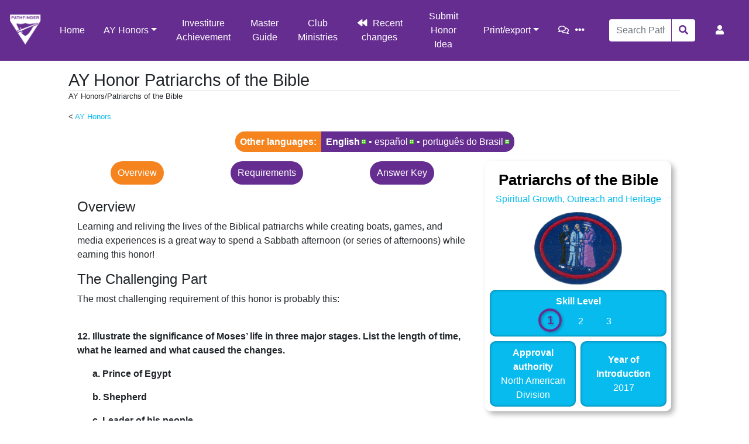

--- FILE ---
content_type: text/html; charset=UTF-8
request_url: https://wiki.pathfindersonline.org/w/AY_Honors/Patriarchs_of_the_Bible
body_size: 12229
content:
<!DOCTYPE html>
<html class="client-nojs" lang="en" dir="ltr">
<head>
<meta charset="UTF-8"/>
<title>AY Honor Patriarchs of the Bible - Pathfinder Wiki</title>
<script>document.documentElement.className="client-js";RLCONF={"wgBreakFrames":!1,"wgSeparatorTransformTable":["",""],"wgDigitTransformTable":["",""],"wgDefaultDateFormat":"dmy","wgMonthNames":["","January","February","March","April","May","June","July","August","September","October","November","December"],"wgRequestId":"8f234cb603a179c22d87e023","wgCSPNonce":!1,"wgCanonicalNamespace":"","wgCanonicalSpecialPageName":!1,"wgNamespaceNumber":0,"wgPageName":"AY_Honors/Patriarchs_of_the_Bible","wgTitle":"AY Honors/Patriarchs of the Bible","wgCurRevisionId":589648,"wgRevisionId":589648,"wgArticleId":150803,"wgIsArticle":!0,"wgIsRedirect":!1,"wgAction":"view","wgUserName":null,"wgUserGroups":["*"],"wgCategories":["AY Honors/Primary","Pages using DynamicPageList3 parser function","Has insignia image","AY Honors/HonorLanding","AY Honor Categories/Spiritual Growth, Outreach and Heritage","AY Honors/Spiritual Growth, Outreach and Heritage","AY Honors/Introduced in 2017",
"AY Honors/Skill Level 1","AY Honors/Approved by North American Division","Uses HonorLanding Template"],"wgPageContentLanguage":"en","wgPageContentModel":"wikitext","wgRelevantPageName":"AY_Honors/Patriarchs_of_the_Bible","wgRelevantArticleId":150803,"wgIsProbablyEditable":!1,"wgRelevantPageIsProbablyEditable":!1,"wgRestrictionEdit":[],"wgRestrictionMove":[],"wgULSAcceptLanguageList":[],"wgULSCurrentAutonym":"English","wgPageFormsTargetName":null,"wgPageFormsAutocompleteValues":[],"wgPageFormsAutocompleteOnAllChars":!1,"wgPageFormsFieldProperties":[],"wgPageFormsCargoFields":[],"wgPageFormsDependentFields":[],"wgPageFormsCalendarValues":[],"wgPageFormsCalendarParams":[],"wgPageFormsCalendarHTML":null,"wgPageFormsGridValues":[],"wgPageFormsGridParams":[],"wgPageFormsContLangYes":null,"wgPageFormsContLangNo":null,"wgPageFormsContLangMonths":[],"wgPageFormsHeightForMinimizingInstances":800,"wgPageFormsShowOnSelect":[],"wgPageFormsScriptPath":"/extensions/PageForms","edgValues":
null,"wgPageFormsEDSettings":null,"wgAmericanDates":!1,"wgCargoDefaultQueryLimit":100,"wgCargoMapClusteringMinimum":80,"wgCargoMonthNames":["January","February","March","April","May","June","July","August","September","October","November","December"],"wgCargoMonthNamesShort":["Jan","Feb","Mar","Apr","May","Jun","Jul","Aug","Sep","Oct","Nov","Dec"],"wgCargoWeekDays":["Sunday","Monday","Tuesday","Wednesday","Thursday","Friday","Saturday"],"wgCargoWeekDaysShort":["Sun","Mon","Tue","Wed","Thu","Fri","Sat"],"wgSmjUseCdn":!0,"wgSmjUseChem":!0,"wgSmjDisplayMath":[],"wgSmjExtraInlineMath":[],"wgSmjScale":1,"wgSmjEnableMenu":!0,"wgSmjDisplayAlign":"left","wgULSPosition":"personal","wgULSisCompactLinksEnabled":!0,"wgTranslatePageTranslation":"source"};RLSTATE={"site.styles":"ready","noscript":"ready","user.styles":"ready","user":"ready","user.options":"loading","ext.translate":"ready","ext.translate.tag.languages":"ready","mediawiki.ui.button":"ready","skins.chameleon":"ready",
"zzz.ext.bootstrap.styles":"ready","ext.uls.pt":"ready"};RLPAGEMODULES=["ext.scribunto.logs","site","mediawiki.page.startup","mediawiki.page.ready","ext.uls.compactlinks","ext.uls.interface","ext.honoranswerscollapsibles.main","ext.bootstrap.scripts","skin.chameleon.sticky"];</script>
<script>(RLQ=window.RLQ||[]).push(function(){mw.loader.implement("user.options@1hzgi",function($,jQuery,require,module){/*@nomin*/mw.user.tokens.set({"patrolToken":"+\\","watchToken":"+\\","csrfToken":"+\\"});
});});</script>
<link rel="stylesheet" href="/load.php?lang=en&amp;modules=ext.translate%7Cext.translate.tag.languages%7Cext.uls.pt%7Cmediawiki.ui.button%7Cskins.chameleon%7Czzz.ext.bootstrap.styles&amp;only=styles&amp;skin=chameleon"/>
<script async="" src="/load.php?lang=en&amp;modules=startup&amp;only=scripts&amp;raw=1&amp;skin=chameleon"></script>
<meta name="ResourceLoaderDynamicStyles" content=""/>
<link rel="stylesheet" href="/load.php?lang=en&amp;modules=site.styles&amp;only=styles&amp;skin=chameleon"/>
<meta name="generator" content="MediaWiki 1.35.5"/>
<meta name="viewport" content="width=device-width, initial-scale=1, shrink-to-fit=no"/>
<link rel="shortcut icon" href="/favicon.ico"/>
<link rel="search" type="application/opensearchdescription+xml" href="/opensearch_desc.php" title="Pathfinder Wiki (en)"/>
<link rel="EditURI" type="application/rsd+xml" href="https://wiki.pathfindersonline.org/api.php?action=rsd"/>
<link rel="license" href="/w/MediaWiki:Copyright"/>
<link rel="alternate" type="application/atom+xml" title="Pathfinder Wiki Atom feed" href="/index.php?title=Special:RecentChanges&amp;feed=atom"/>
<script type="text/javascript" src="https://wiki.pathfindersonline.org/skins/chameleon-custom/resources/js/script.js"></script>
<!--[if lt IE 9]><script src="/resources/lib/html5shiv/html5shiv.js"></script><![endif]-->
</head>
<body class="mediawiki ltr sitedir-ltr mw-hide-empty-elt ns-0 ns-subject page-AY_Honors_Patriarchs_of_the_Bible rootpage-AY_Honors layout-custom_pathfinderswiki skin-chameleon action-view">
	<!-- navigation bar -->
	<nav class="p-navbar collapsible sticky" role="navigation" id="mw-navigation">
		<!-- logo and main page link -->
		<div id="p-logo" class="navbar-brand p-logo" role="banner">
			<a href="/w/Main_Page" title="Visit the main page"><img src="/images/wiki-logo.png" alt="Pathfinder Wiki"/></a>
		</div>
		<button type="button" class="navbar-toggler" data-toggle="collapse" data-target="#i76plb3m7a"></button>
		<div class="collapse navbar-collapse i76plb3m7a" id="i76plb3m7a">
			<div class="navbar-nav">
				<!-- main -->
				<div id="n-Home"><a href="/w/Main_Page" class="nav-link n-Home">Home</a></div>
				<!-- AY Honors -->
				<div class="nav-item dropdown">
					<a href="#" class="nav-link dropdown-toggle" data-toggle="dropdown" data-boundary="viewport">AY Honors</a>
					<div class="dropdown-menu p-AY-Honors" id="p-AY-Honors">
						<div id="n-All-Honors"><a href="/w/AY_Honors" class="nav-link n-All-Honors">All Honors</a></div>
						<div id="n-Arts.2C-Crafts-and-Hobbies"><a href="/w/AY_Honors/Arts,_Crafts_and_Hobbies" class="nav-link n-Arts.2C-Crafts-and-Hobbies">Arts, Crafts and Hobbies</a></div>
						<div id="n-Health-and-Science"><a href="/w/AY_Honors/Health_and_Science" class="nav-link n-Health-and-Science">Health and Science</a></div>
						<div id="n-Household-Arts"><a href="/w/AY_Honors/Household_Arts" class="nav-link n-Household-Arts">Household Arts</a></div>
						<div id="n-Nature"><a href="/w/AY_Honors/Nature" class="nav-link n-Nature">Nature</a></div>
						<div id="n-Outdoor-Industries"><a href="/w/AY_Honors/Outdoor_Industries" class="nav-link n-Outdoor-Industries">Outdoor Industries</a></div>
						<div id="n-Recreation"><a href="/w/AY_Honors/Recreation" class="nav-link n-Recreation">Recreation</a></div>
						<div id="n-Spiritual-Growth.2C-Outreach-and-Heritage"><a href="/w/AY_Honors/Spiritual_Growth,_Outreach_and_Heritage" class="nav-link n-Spiritual-Growth.2C-Outreach-and-Heritage">Spiritual Growth, Outreach and Heritage</a></div>
						<div id="n-Vocational"><a href="/w/AY_Honors/Vocational" class="nav-link n-Vocational">Vocational</a></div>
					</div>
				</div>
				<!-- secondary -->
				<div id="n-Investiture-Achievement"><a href="/w/Investiture_Achievement" class="nav-link n-Investiture-Achievement">Investiture Achievement</a></div>
				<div id="n-Master-Guide"><a href="/w/Master_Guide" class="nav-link n-Master-Guide">Master Guide</a></div>
				<div id="n-Club-Ministries"><a href="https://clubministries.org" rel="nofollow" target="_blank" class="nav-link n-Club-Ministries">Club Ministries</a></div>
				<div id="n-recentchanges"><a href="/w/Special:RecentChanges" title="A list of recent changes in the wiki [r]" accesskey="r" class="nav-link n-recentchanges">Recent changes</a></div>
				<div id="n-Submit-Honor-Idea"><a href="https://www.jotform.com/220066964425154" rel="nofollow" target="_blank" class="nav-link n-Submit-Honor-Idea">Submit Honor Idea</a></div>
				<!-- coll-print_export -->
				<div class="nav-item dropdown">
					<a href="#" class="nav-link dropdown-toggle" data-toggle="dropdown" data-boundary="viewport">Print/export</a>
					<div class="dropdown-menu p-coll-print_export" id="p-coll-print_export">
						<div id="coll-create_a_book"><a href="/index.php?title=Special:Book&amp;bookcmd=book_creator&amp;referer=AY+Honors%2FPatriarchs+of+the+Bible" class="nav-link coll-create_a_book">Create a book</a></div>
						<div id="coll-download-as-rl"><a href="/index.php?title=Special:Book&amp;bookcmd=render_article&amp;arttitle=AY+Honors%2FPatriarchs+of+the+Bible&amp;returnto=AY+Honors%2FPatriarchs+of+the+Bible&amp;oldid=589648&amp;writer=rl" class="nav-link coll-download-as-rl">Download as PDF</a></div>
						<div id="t-print"><a href="/index.php?title=AY_Honors/Patriarchs_of_the_Bible&amp;printable=yes" title="Printable version of this page [p]" accesskey="p" class="nav-link t-print">Printable version</a></div>
					</div>
				</div>
			</div>
			<div class="navbar-nav right">
				<!-- page tools -->
				<div class="navbar-tools navbar-nav flex-row">
					<div id="ca-talk" class="new navbar-tool"><a href="/index.php?title=Talk:AY_Honors/Patriarchs_of_the_Bible&amp;action=edit&amp;redlink=1" rel="discussion" title="Discussion about the content page (page does not exist) [t]" accesskey="t" class="navbar-tool-link ca-talk"></a></div>
					<div class="navbar-tool dropdown">
						<a data-toggle="dropdown" data-boundary="viewport" class="navbar-more-tools" href="#" title="Page tools"></a>
						<!-- Content navigation -->
						<div class="flex-row navbar-pagetools dropdown-menu p-contentnavigation" id="p-contentnavigation">
							<!-- namespaces -->
							<!-- views -->
							<div id="ca-viewsource"><a href="/index.php?title=AY_Honors/Patriarchs_of_the_Bible&amp;action=edit" title="This page is protected.&#10;You can view its source [e]" accesskey="e" class="ca-viewsource">View source</a></div>
							<div id="ca-history"><a href="/index.php?title=AY_Honors/Patriarchs_of_the_Bible&amp;action=history" title="Past revisions of this page [h]" accesskey="h" class="ca-history">History</a></div>
						</div>
					</div>
				</div>
				<!-- search form -->
				<div  id="p-search" class="p-search order-first order-cmln-0 navbar-form" role="search"  >
					<form  id="searchform" class="mw-search" action="/index.php" >
						<input type="hidden" name="title" value=" Special:Search" />
						<div class="input-group">
							<input name="search" placeholder="Search Pathfinder Wiki" title="Search Pathfinder Wiki [f]" accesskey="f" id="searchInput" class="form-control"/>
							<div class="input-group-append">
								<button value="Go" id="searchGoButton" name="go" type="submit" class="search-btn searchGoButton" aria-label="Go to page" title="Go to a page with this exact name if it exists"></button>
							</div>
						</div>
					</form>
				</div>
				
				<!-- personal tools -->
				<div class="navbar-tools navbar-nav" >
					<div class="navbar-tool dropdown">
						<a class="navbar-usernotloggedin" href="#" data-toggle="dropdown" data-boundary="viewport" title="You are not logged in.">
						</a>
						<div class="p-personal-tools dropdown-menu">
							<div id="pt-uls" class="active"><a href="#" class="uls-trigger pt-uls">English</a></div>
							<div id="pt-createaccount"><a href="/index.php?title=Special:CreateAccount&amp;returnto=AY+Honors%2FPatriarchs+of+the+Bible" title="You are encouraged to create an account and log in; however, it is not mandatory" class="pt-createaccount">Create account</a></div>
							<div id="pt-login"><a href="/index.php?title=Special:UserLogin&amp;returnto=AY+Honors%2FPatriarchs+of+the+Bible" title="You are encouraged to log in; however, it is not mandatory [o]" accesskey="o" class="pt-login">Log in</a></div>
						</div>
					</div>
				</div>
			</div>
		</div>
	</nav>
	<div class="flex-fill container">
		<div class="row">
			<div class="col">

			</div>
		</div>
		<div class="row">
			<div class="col">
				<!-- start the content area -->
				<div id="content" class="mw-body content"><a id="top" class="top"></a>
					<div id="mw-indicators" class="mw-indicators"></div>
						<div class="contentHeader">
						<!-- title of the page -->
						<h1 id="firstHeading" class="firstHeading">AY Honor Patriarchs of the Bible</h1>
						<!-- tagline; usually goes something like "From WikiName" primary purpose of this seems to be for printing to identify the source of the content -->
						<div id="siteSub" class="siteSub">From Pathfinder Wiki</div>
						<!-- subtitle line; used for various things like the subpage hierarchy -->
						<div id="contentSub" class="small contentSub"><span class="subpages">&lt; <a href="/w/Special:MyLanguage/AY_Honors" title="Special:MyLanguage/AY Honors">AY Honors</a></span>AY Honors/Patriarchs of the Bible</div><div id="jump-to-nav" class="mw-jump jump-to-nav">Jump to:<a href="#mw-navigation">navigation</a>, <a href="#p-search">search</a></div>
					</div>
					<div id="bodyContent" class="bodyContent">
						<!-- body text -->

						<div id="mw-content-text" lang="en" dir="ltr" class="mw-content-ltr"><div class="mw-parser-output"><div class="mw-pt-languages noprint" lang="en" dir="ltr"><div class="mw-pt-languages-label">Other languages:</div><div class="mw-pt-languages-list"><span class="mw-pt-languages-ui mw-pt-languages-selected mw-pt-progress mw-pt-progress--complete" lang="en">English</span>&#160;• ‎<a href="/w/AY_Honors/Patriarchs_of_the_Bible/es" class="mw-pt-progress mw-pt-progress--complete" title="AY Honors/Patriarchs of the Bible/es (100% translated)" lang="es">español</a>&#160;• ‎<a href="/w/AY_Honors/Patriarchs_of_the_Bible/pt-br" class="mw-pt-progress mw-pt-progress--complete" title="AY Honors/Patriarchs of the Bible/pt-br (100% translated)" lang="pt-BR">português do Brasil</a></div></div>
<style data-mw-deduplicate="TemplateStyles:r408977">.mw-parser-output #printhonorheader.cat-is-adra .header-item{background-color:rgb(67,77,154)}.mw-parser-output #printhonorheader.cat-is-adra .header-item--bottom:not(.placeholder){background-color:rgb(192,195,221)}.mw-parser-output #printhonorheader.cat-is-arts .header-item{background-color:rgb(0,169,217)}.mw-parser-output #printhonorheader.cat-is-arts .header-item--bottom:not(.placeholder){background-color:rgb(173,220,235)}.mw-parser-output #printhonorheader.cat-is-health .header-item{background-color:rgb(41,30,73)}.mw-parser-output #printhonorheader.cat-is-health .header-item--bottom:not(.placeholder){background-color:rgb(155,147,173)}.mw-parser-output #printhonorheader.cat-is-household .header-item{background-color:rgb(234,144,71)}.mw-parser-output #printhonorheader.cat-is-household .header-item--bottom:not(.placeholder){background-color:rgb(248,213,176)}.mw-parser-output #printhonorheader.cat-is-nature .header-item{background-color:rgb(52,52,52)}.mw-parser-output #printhonorheader.cat-is-nature .header-item--bottom:not(.placeholder){background-color:rgb(180,180,180)}.mw-parser-output #printhonorheader.cat-is-industries .header-item{background-color:rgb(117,65,35)}.mw-parser-output #printhonorheader.cat-is-industries .header-item--bottom:not(.placeholder){background-color:rgb(204,173,146)}.mw-parser-output #printhonorheader.cat-is-recreation .header-item{background-color:rgb(34,98,52)}.mw-parser-output #printhonorheader.cat-is-recreation .header-item--bottom:not(.placeholder){background-color:rgb(164,188,159)}.mw-parser-output #printhonorheader.cat-is-spirit .header-item{background-color:rgb(55,70,126)}.mw-parser-output #printhonorheader.cat-is-spirit .header-item--bottom:not(.placeholder){background-color:rgb(170,170,195)}.mw-parser-output #printhonorheader.cat-is-vocational .header-item{background-color:rgb(192,62,58)}.mw-parser-output #printhonorheader.cat-is-vocational .header-item--bottom:not(.placeholder){background-color:rgb(231,182,161)}</style><div id="printhonorheader" class="cat-is-spirit mw-parser-output printonly">
  <div class="header-item header-item--top placeholder placeholder--top"></div>
  <div id="honorname" class="header-item header-item--top">  Patriarchs of the Bible</div>
  <div class="header-item header-item--bottom placeholder placeholder--bottom"></div>
  <div id="honorlevel" class="header-item header-item--bottom"><p>Skill Level</p><p>1</p></div>
  <div id="honoryear" class="header-item header-item--bottom"><p>Year</p><p>2017</p></div>
  <div id="exportdate" class="header-item header-item--bottom"><p>Version</p><p>09.11.2025</p></div>
  <div id="honorinstitution" class="header-item header-item--bottom"><p>Approval authority</p><p>North American Division</p></div>
<div id="honorinsignia"><a href="/w/File:Patriarchs_of_the_Bible_AY_Honor.png" class="image"><img alt="Patriarchs of the Bible AY Honor.png" src="/images/thumb/3/37/Patriarchs_of_the_Bible_AY_Honor.png/200px-Patriarchs_of_the_Bible_AY_Honor.png" decoding="async" width="200" height="165" srcset="/images/thumb/3/37/Patriarchs_of_the_Bible_AY_Honor.png/300px-Patriarchs_of_the_Bible_AY_Honor.png 1.5x, /images/thumb/3/37/Patriarchs_of_the_Bible_AY_Honor.png/400px-Patriarchs_of_the_Bible_AY_Honor.png 2x" /></a></div>
</div>
<div class="container mw-parser-output">
<div class="row">
<div class="col-md-4 order-md-last mb-3 mb-md-0 noprint">
<div style="position: sticky; top: calc(80px + 1em);">
<style data-mw-deduplicate="TemplateStyles:r568183">.mw-parser-output .infobox.honor-infobox{margin:0;padding:0;float:none;clear:none;width:100%;font-size:1em}.mw-parser-output .infobox.honor-infobox .infobox-above{font-size:1.6em;padding:.5em 0 0 0}.mw-parser-output .infobox.honor-infobox .honor-infobox-button .btn{width:100%;box-shadow:2px 2px 5px rgba(0,0,0,.4)}.mw-parser-output .infobox.honor-infobox .honor-infobox-seeAlso a,.mw-parser-output .infobox.honor-infobox .honor-infobox-seeAlso a.new{color:white}</style><div class="mw-parser-output">
<table class="infobox honor-infobox"><tbody><tr><th colspan="2" class="infobox-above">Patriarchs of the Bible</th></tr><tr><td colspan="2" class="infobox-subheader"><a href="/w/AY_Honors/Spiritual_Growth,_Outreach_and_Heritage" title="AY Honors/Spiritual Growth, Outreach and Heritage">Spiritual Growth, Outreach and Heritage</a></td></tr><tr><td colspan="2" class="infobox-image"><div style="position: relative; width: 100%; max-width: 150px;margin-left:auto; margin-right:auto;"><a href="/w/File:Patriarchs_of_the_Bible_AY_Honor.png" class="image"><img alt="" src="/images/3/37/Patriarchs_of_the_Bible_AY_Honor.png" decoding="async" width="660" height="545" /></a></div></td></tr><tr><td colspan="2" class="infobox-full-cell"><div class="infobox-cell-label">Skill Level</div><div class="infobox-cell-data"><style data-mw-deduplicate="TemplateStyles:r320729">.mw-parser-output .skill-badge{box-sizing:content-box;text-align:center;display:inline-block;width:1.5em;line-height:1.5em;padding:.25rem;margin:0 .5rem;border-radius:1.5em}.mw-parser-output .skill-badge.active{font-size:1.25em;width:1.2em;line-height:1.2em;background-color:transparent!important;border:.2em solid;box-shadow:.1em .1em .2em rgba(0,0,0,.25),inset .1em .1em .2em rgba(0,0,0,.25);font-weight:bold;text-shadow:.1em .1em .2em rgba(0,0,0,.25)}</style><span class="mw-parser-output"><span class="skill-badge bg-secondary active text-primary">1</span></span><link rel="mw-deduplicated-inline-style" href="mw-data:TemplateStyles:r320729"/><span class="mw-parser-output"><span class="skill-badge bg-secondary">2</span></span><link rel="mw-deduplicated-inline-style" href="mw-data:TemplateStyles:r320729"/><span class="mw-parser-output"><span class="skill-badge bg-secondary">3</span></span></div></td></tr><tr><td class="infobox-cell"><div class="infobox-cell-label">Approval authority</div><div class="infobox-cell-data">North American Division</div></td><td class="infobox-cell"><div class="infobox-cell-label">Year of Introduction</div><div class="infobox-cell-data">2017</div></td></tr></tbody></table><style data-mw-deduplicate="TemplateStyles:r555362">.mw-parser-output .hlist dl,.mw-parser-output .hlist ol,.mw-parser-output .hlist ul{margin:0;padding:0}.mw-parser-output .hlist dd,.mw-parser-output .hlist dt,.mw-parser-output .hlist li{margin:0;display:inline}.mw-parser-output .hlist.inline,.mw-parser-output .hlist.inline dl,.mw-parser-output .hlist.inline ol,.mw-parser-output .hlist.inline ul,.mw-parser-output .hlist dl dl,.mw-parser-output .hlist dl ol,.mw-parser-output .hlist dl ul,.mw-parser-output .hlist ol dl,.mw-parser-output .hlist ol ol,.mw-parser-output .hlist ol ul,.mw-parser-output .hlist ul dl,.mw-parser-output .hlist ul ol,.mw-parser-output .hlist ul ul{display:inline}.mw-parser-output .hlist .mw-empty-li{display:none}.mw-parser-output .hlist dt:after{content:": "}.mw-parser-output .hlist dd:after,.mw-parser-output .hlist li:after{content:" · ";font-weight:bold}.mw-parser-output .hlist dd:last-child:after,.mw-parser-output .hlist dt:last-child:after,.mw-parser-output .hlist li:last-child:after{content:none}.mw-parser-output .hlist dd dd:first-child:before,.mw-parser-output .hlist dd dt:first-child:before,.mw-parser-output .hlist dd li:first-child:before,.mw-parser-output .hlist dt dd:first-child:before,.mw-parser-output .hlist dt dt:first-child:before,.mw-parser-output .hlist dt li:first-child:before,.mw-parser-output .hlist li dd:first-child:before,.mw-parser-output .hlist li dt:first-child:before,.mw-parser-output .hlist li li:first-child:before{content:" (";font-weight:normal}.mw-parser-output .hlist dd dd:last-child:after,.mw-parser-output .hlist dd dt:last-child:after,.mw-parser-output .hlist dd li:last-child:after,.mw-parser-output .hlist dt dd:last-child:after,.mw-parser-output .hlist dt dt:last-child:after,.mw-parser-output .hlist dt li:last-child:after,.mw-parser-output .hlist li dd:last-child:after,.mw-parser-output .hlist li dt:last-child:after,.mw-parser-output .hlist li li:last-child:after{content:")";font-weight:normal}.mw-parser-output .hlist ol{counter-reset:listitem}.mw-parser-output .hlist ol>li{counter-increment:listitem}.mw-parser-output .hlist ol>li:before{content:" "counter(listitem)"\a0 "}.mw-parser-output .hlist dd ol>li:first-child:before,.mw-parser-output .hlist dt ol>li:first-child:before,.mw-parser-output .hlist li ol>li:first-child:before{content:" ("counter(listitem)"\a0 "}.mw-parser-output .plainlist ol,.mw-parser-output .plainlist ul{line-height:inherit;list-style:none none;margin:0}.mw-parser-output .plainlist ol li,.mw-parser-output .plainlist ul li{margin-bottom:0}.mw-parser-output .navbox{box-sizing:border-box;border:1px solid #a2a9b1;width:100%;clear:both;font-size:88%;text-align:center;padding:1px;margin:1em auto 0}.mw-parser-output .navbox .navbox{margin-top:0}.mw-parser-output .navbox+.navbox{margin-top:-1px}.mw-parser-output .navbox-inner,.mw-parser-output .navbox-subgroup{width:100%}.mw-parser-output .navbox-group,.mw-parser-output .navbox-title,.mw-parser-output .navbox-abovebelow{padding:0.25em 1em;line-height:1.5em;text-align:center}.mw-parser-output th.navbox-group{white-space:nowrap;text-align:right}.mw-parser-output .navbox,.mw-parser-output .navbox-subgroup{background-color:#fdfdfd}.mw-parser-output .navbox-list{line-height:1.5em;border-color:#fdfdfd}.mw-parser-output tr+tr>.navbox-abovebelow,.mw-parser-output tr+tr>.navbox-group,.mw-parser-output tr+tr>.navbox-image,.mw-parser-output tr+tr>.navbox-list{border-top:2px solid #fdfdfd}.mw-parser-output .navbox th,.mw-parser-output .navbox-title{background-color:#ccccff}.mw-parser-output .navbox-abovebelow,.mw-parser-output th.navbox-group,.mw-parser-output .navbox-subgroup .navbox-title{background-color:#ddddff}.mw-parser-output .navbox-subgroup .navbox-group,.mw-parser-output .navbox-subgroup .navbox-abovebelow{background-color:#e6e6ff}.mw-parser-output .navbox-even{background-color:#f7f7f7}.mw-parser-output .navbox-odd{background-color:transparent}.mw-parser-output .navbox .hlist td dl,.mw-parser-output .navbox .hlist td ol,.mw-parser-output .navbox .hlist td ul,.mw-parser-output .navbox td.hlist dl,.mw-parser-output .navbox td.hlist ol,.mw-parser-output .navbox td.hlist ul{padding:0.125em 0}.mw-parser-output .infobox{table-layout:fixed;border:none;border-radius:10px;border-collapse:inherit;border-spacing:.5em;background-color:white;color:black;box-shadow:5px 5px 10px rgba(0,0,0,.3);margin:0.5em 0 0.5em 1em;padding:0.2em;float:right;clear:right;font-size:88%;line-height:1.5em;width:22em}.mw-parser-output .infobox-subbox{padding:0;border:none;margin:-3px;width:auto;min-width:100%;font-size:100%;clear:none;float:none;background-color:transparent}.mw-parser-output .infobox-header,.mw-parser-output .infobox-above,.mw-parser-output .infobox-cell,.mw-parser-output .infobox-full-cell,.mw-parser-output .infobox-below,.mw-parser-output .infobox-subheader,.mw-parser-output .infobox-image,.mw-parser-output .infobox-navbar,.mw-parser-output .infobox th,.mw-parser-output .infobox td{vertical-align:middle}.mw-parser-output .infobox-cell,.mw-parser-output .infobox-full-cell,.mw-parser-output .infobox th,.mw-parser-output .infobox td{text-align:center}.mw-parser-output .infobox .infobox-above,.mw-parser-output .infobox .infobox-title,.mw-parser-output .infobox caption{font-size:125%;font-weight:bold;text-align:center}.mw-parser-output .infobox-title,.mw-parser-output .infobox caption{padding:0.2em}.mw-parser-output .infobox .infobox-header,.mw-parser-output .infobox .infobox-subheader,.mw-parser-output .infobox .infobox-image,.mw-parser-output .infobox .infobox-full-cell,.mw-parser-output .infobox .infobox-below{text-align:center}.mw-parser-output .infobox .infobox-navbar{text-align:right}.mw-parser-output .infobox .infobox-cell,.mw-parser-output .infobox .infobox-full-cell{background:var(--secondary);color:var(--white);padding:.5em;border-radius:10px;box-shadow:inset 0 0 5px rgba(0,0,0,.4)}.mw-parser-output .infobox .infobox-cell p,.mw-parser-output .infobox .infobox-full-cell p{margin:0}.mw-parser-output .infobox .infobox-cell .infobox-cell-label,.mw-parser-output .infobox .infobox-full-cell .infobox-cell-label{font-weight:bold}.mw-parser-output .wikitable.plainrowheaders th[scope=row]{font-weight:normal;text-align:left}.mw-parser-output .wikitable td ul,.mw-parser-output .wikitable td ol,.mw-parser-output .wikitable td dl{text-align:left}.mw-parser-output .toc.hlist ul,.mw-parser-output #toc.hlist ul{text-align:inherit}.mw-parser-output table.mw-hiero-table td{vertical-align:middle}.mw-parser-output th.mbox-text,.mw-parser-output td.mbox-text{border:none;padding:0.25em 0.9em;width:100%}.mw-parser-output td.mbox-image img{max-width:initial}.mw-parser-output td.mbox-image{border:none;padding:2px 0 2px 0.9em;text-align:center}.mw-parser-output td.mbox-imageright{border:none;padding:2px 0.9em 2px 0;text-align:center}.mw-parser-output td.mbox-empty-cell{border:none;padding:0;width:1px}.mw-parser-output table.ambox{margin:0 10%;border:1px solid #a2a9b1;border-left:10px solid #36c;background-color:#fbfbfb;box-sizing:border-box}.mw-parser-output table.ambox+table.ambox{margin-top:-1px}.mw-parser-output .ambox th.mbox-text,.mw-parser-output .ambox td.mbox-text{padding:0.25em 0.5em}.mw-parser-output .ambox td.mbox-image{padding:2px 0 2px 0.5em}.mw-parser-output .ambox td.mbox-imageright{padding:2px 0.5em 2px 0}.mw-parser-output table.ambox-notice{border-left:10px solid #36c}.mw-parser-output table.ambox-speedy{border-left:10px solid #b32424;background-color:#fee7e6}.mw-parser-output table.ambox-delete{border-left:10px solid #b32424}.mw-parser-output table.ambox-content{border-left:10px solid #f28500}.mw-parser-output table.ambox-style{border-left:10px solid #fc3}.mw-parser-output table.ambox-move{border-left:10px solid #9932cc}.mw-parser-output table.ambox-protection{border-left:10px solid #a2a9b1}.mw-parser-output table.imbox{margin:4px 10%;border-collapse:collapse;border:3px solid #36c;background-color:#fbfbfb;box-sizing:border-box}.mw-parser-output .imbox .mbox-text .imbox{margin:0 -0.5em;display:block}.mw-parser-output .mbox-inside .imbox{margin:4px}.mw-parser-output table.imbox-notice{border:3px solid #36c}.mw-parser-output table.imbox-speedy{border:3px solid #b32424;background-color:#fee7e6}.mw-parser-output table.imbox-delete{border:3px solid #b32424}.mw-parser-output table.imbox-content{border:3px solid #f28500}.mw-parser-output table.imbox-style{border:3px solid #fc3}.mw-parser-output table.imbox-move{border:3px solid #9932cc}.mw-parser-output table.imbox-protection{border:3px solid #a2a9b1}.mw-parser-output table.imbox-license{border:3px solid #88a;background-color:#f7f8ff}.mw-parser-output table.imbox-featured{border:3px solid #cba135}.mw-parser-output table.cmbox{margin:3px 10%;border-collapse:collapse;border:1px solid #a2a9b1;background-color:#dfe8ff;box-sizing:border-box}.mw-parser-output table.cmbox-notice{background-color:#d8e8ff}.mw-parser-output table.cmbox-speedy{margin-top:4px;margin-bottom:4px;border:4px solid #b32424;background-color:#ffdbdb}.mw-parser-output table.cmbox-delete{background-color:#ffdbdb}.mw-parser-output table.cmbox-content{background-color:#ffe7ce}.mw-parser-output table.cmbox-style{background-color:#fff9db}.mw-parser-output table.cmbox-move{background-color:#e4d8ff}.mw-parser-output table.cmbox-protection{background-color:#efefe1}.mw-parser-output table.ombox{margin:4px 10%;border-collapse:collapse;border:1px solid #a2a9b1;background-color:#f8f9fa;box-sizing:border-box}.mw-parser-output table.ombox-notice{border:1px solid #a2a9b1}.mw-parser-output table.ombox-speedy{border:2px solid #b32424;background-color:#fee7e6}.mw-parser-output table.ombox-delete{border:2px solid #b32424}.mw-parser-output table.ombox-content{border:1px solid #f28500}.mw-parser-output table.ombox-style{border:1px solid #fc3}.mw-parser-output table.ombox-move{border:1px solid #9932cc}.mw-parser-output table.ombox-protection{border:2px solid #a2a9b1}.mw-parser-output table.tmbox{margin:4px 10%;border-collapse:collapse;border:1px solid #c0c090;background-color:#f8eaba;min-width:80%;box-sizing:border-box}.mw-parser-output .tmbox.mbox-small{min-width:0}.mw-parser-output .mediawiki .mbox-inside .tmbox{margin:2px 0;width:100%}.mw-parser-output .mbox-inside .tmbox.mbox-small{line-height:1.5em;font-size:100%}.mw-parser-output table.tmbox-speedy{border:2px solid #b32424;background-color:#fee7e6}.mw-parser-output table.tmbox-delete{border:2px solid #b32424}.mw-parser-output table.tmbox-content{border:2px solid #f28500}.mw-parser-output table.tmbox-style{border:2px solid #fc3}.mw-parser-output table.tmbox-move{border:2px solid #9932cc}.mw-parser-output table.tmbox-protection,.mw-parser-output table.tmbox-notice{border:1px solid #c0c090}.mw-parser-output table.fmbox{clear:both;margin:0.2em 0;width:100%;border:1px solid #a2a9b1;background-color:#f8f9fa;box-sizing:border-box}.mw-parser-output table.fmbox-system{background-color:#f8f9fa}.mw-parser-output table.fmbox-warning{border:1px solid #bb7070;background-color:#ffdbdb}.mw-parser-output table.fmbox-editnotice{background-color:transparent}.mw-parser-output div.mw-warning-with-logexcerpt,.mw-parser-output div.mw-lag-warn-high,.mw-parser-output div.mw-cascadeprotectedwarning,.mw-parser-output div/**/#mw-protect-cascadeon,.mw-parser-output div.titleblacklist-warning,.mw-parser-output div.locked-warning{clear:both;margin:0.2em 0;border:1px solid #bb7070;background-color:#ffdbdb;padding:0.25em 0.9em;box-sizing:border-box}.mw-parser-output .mw-contributions-blocked-notice-partial .mw-warning-with-logexcerpt{border-color:#fc3;background-color:#fef6e7}html body.mediawiki .mw-parser-output .mbox-small{clear:right;float:right;margin:4px 0 4px 1em;box-sizing:border-box;width:238px;font-size:88%;line-height:1.25em}html body.mediawiki .mw-parser-output .mbox-small-left{margin:4px 1em 4px 0;box-sizing:border-box;overflow:hidden;width:238px;border-collapse:collapse;font-size:88%;line-height:1.25em}.mw-parser-output .compact-ambox table .mbox-image,.mw-parser-output .compact-ambox table .mbox-imageright,.mw-parser-output .compact-ambox table .mbox-empty-cell{display:none}.mw-parser-output .compact-ambox table.ambox{border:none;border-collapse:collapse;background-color:transparent;margin:0 0 0 1.6em!important;padding:0!important;width:auto;display:block}body.mediawiki .mw-parser-output .compact-ambox table.mbox-small-left{font-size:100%;width:auto;margin:0}.mw-parser-output .compact-ambox table .mbox-text{padding:0!important;margin:0!important}.mw-parser-output .compact-ambox table .mbox-text-span{display:list-item;line-height:1.5em;list-style-type:square}.mw-parser-output .compact-ambox .hide-when-compact{display:none}.mw-parser-output .infobox-title{caption-side:initial}</style>
</div>
</div>
</div>
<div class="col-md-8 col-print-12">
<ul id="honor-nav" class="noprint"><li class="honor-nav-item"><a class="mw-selflink selflink">Overview</a></li><li class="honor-nav-item"><a href="/w/AY_Honors/Patriarchs_of_the_Bible/Requirements" title="AY Honors/Patriarchs of the Bible/Requirements">Requirements</a></li><li class="honor-nav-item"><a href="/w/AY_Honors/Patriarchs_of_the_Bible/Answer_Key" title="AY Honors/Patriarchs of the Bible/Answer Key">Answer Key</a></li></ul>
<div class="tab-content" id="myTabContent">
<h2><span class="mw-headline" id="Overview">Overview</span></h2>
<p>Learning and reliving the lives of the Biblical patriarchs while creating boats, games, and media experiences is a great way to spend a Sabbath afternoon (or series of afternoons) while earning this honor!
</p>
<h2><span class="mw-headline" id="The_Challenging_Part">The Challenging Part</span></h2>
<p>The most challenging requirement of this honor is probably this:
</p><p><br />
<b>12. Illustrate the significance of Moses’ life in three major stages. List the length of time, what he learned and what caused the changes.
</b>
</p>
<dl><dd><b>a. Prince of Egypt</b></dd></dl><b>
</b><p><b></b>
</p>
<dl><dd><b>b. Shepherd</b></dd></dl><b>
</b><p><b></b>
</p>
<dl><dd><b>c. Leader of his people</b></dd></dl><b>
</b><p><b></b>
</p>
</div> 
</div> 
</div> 
</div> 
<!-- 
NewPP limit report
Cached time: 20251109221751
Cache expiry: 0
Dynamic content: true
Complications: []
CPU time usage: 0.557 seconds
Real time usage: 1.193 seconds
Preprocessor visited node count: 2278/1000000
Post‐expand include size: 20751/2097152 bytes
Template argument size: 2721/2097152 bytes
Highest expansion depth: 14/40
Expensive parser function count: 3/100
Unstrip recursion depth: 0/20
Unstrip post‐expand size: 17794/5000000 bytes
ExtLoops count: 0
Lua time usage: 0.390/20 seconds
Lua virtual size: 6.29 MB/50 MB
Lua estimated memory usage: 0 bytes
-->
<!--
Transclusion expansion time report (%,ms,calls,template)
100.00% 1181.534      1 -total
 97.24% 1148.904      1 Template:HonorLanding
 57.22%  676.118      1 Template:Honor_infobox
 48.38%  571.582      1 Template:Infobox
 29.54%  349.034     20 Template:Localize
  8.26%   97.601      3 Template:GetHonorName
  6.09%   71.993      1 Template:HonorPrintHeader
  3.74%   44.190      1 Template:GetHonorSeeAlso
  2.28%   26.941      1 Template:AddRomanToSeeAlso
  1.01%   11.920      1 Template:Honor_infobox/echoSkillLevel
-->
</div></div><div class="printfooter">
Retrieved from "<a dir="ltr" href="https://wiki.pathfindersonline.org/index.php?title=AY_Honors/Patriarchs_of_the_Bible&amp;oldid=589648">https://wiki.pathfindersonline.org/index.php?title=AY_Honors/Patriarchs_of_the_Bible&amp;oldid=589648</a>"</div>

						<!-- end body text -->
						<!-- data blocks which should go somewhere after the body text, but not before the catlinks block-->
						
					</div>
					<!-- category links -->
					<div id="catlinks" class="catlinks" data-mw="interface"><div id="mw-normal-catlinks" class="mw-normal-catlinks"><a href="/w/Special:Categories" title="Special:Categories">Categories</a>: <ul><li><a href="/index.php?title=Category:Pages_using_DynamicPageList3_parser_function&amp;action=edit&amp;redlink=1" class="new" title="Category:Pages using DynamicPageList3 parser function (page does not exist)">Pages using DynamicPageList3 parser function</a></li><li><a href="/w/Category:Has_insignia_image" title="Category:Has insignia image">Has insignia image</a></li><li><a href="/w/Category:AY_Honors/HonorLanding" title="Category:AY Honors/HonorLanding">AY Honors/HonorLanding</a></li><li><a href="/index.php?title=Category:AY_Honor_Categories/Spiritual_Growth,_Outreach_and_Heritage&amp;action=edit&amp;redlink=1" class="new" title="Category:AY Honor Categories/Spiritual Growth, Outreach and Heritage (page does not exist)">AY Honor Categories/Spiritual Growth, Outreach and Heritage</a></li><li><a href="/w/Category:AY_Honors/Spiritual_Growth,_Outreach_and_Heritage" title="Category:AY Honors/Spiritual Growth, Outreach and Heritage">AY Honors/Spiritual Growth, Outreach and Heritage</a></li><li><a href="/index.php?title=Category:AY_Honors/Introduced_in_2017&amp;action=edit&amp;redlink=1" class="new" title="Category:AY Honors/Introduced in 2017 (page does not exist)">AY Honors/Introduced in 2017</a></li><li><a href="/w/Category:AY_Honors/Skill_Level_1" title="Category:AY Honors/Skill Level 1">AY Honors/Skill Level 1</a></li><li><a href="/w/Category:AY_Honors/Approved_by_North_American_Division" title="Category:AY Honors/Approved by North American Division">AY Honors/Approved by North American Division</a></li><li><a href="/index.php?title=Category:Uses_HonorLanding_Template&amp;action=edit&amp;redlink=1" class="new" title="Category:Uses HonorLanding Template (page does not exist)">Uses HonorLanding Template</a></li></ul></div><div id="mw-hidden-catlinks" class="mw-hidden-catlinks mw-hidden-cats-hidden">Hidden category: <ul><li><a href="/w/Category:AY_Honors/Primary" title="Category:AY Honors/Primary">AY Honors/Primary</a></li></ul></div></div>
				</div>
			</div>
		</div>
	</div>
	<div class="mb-2 mt-4 container-fluid" id="footer-container">
		<div class="row">
			<div class="col">
				<!-- navigation bar -->
				<nav class="p-navbar not-collapsible small mb-2" role="navigation" id="mw-navigation-i76plb3mjo">
					<div class="navbar-nav">
					<!-- toolbox -->
					<div class="nav-item p-tb-dropdown dropup">
						<a href="#" class="nav-link dropdown-toggle p-tb-toggle" data-toggle="dropdown" data-boundary="viewport">Tools</a>
						<div class="dropdown-menu">
							<div id="t-whatlinkshere" class="nav-item"><a href="/w/Special:WhatLinksHere/AY_Honors/Patriarchs_of_the_Bible" title="A list of all wiki pages that link here [j]" accesskey="j" class="nav-link t-whatlinkshere">What links here</a></div>
							<div id="t-recentchangeslinked" class="nav-item"><a href="/w/Special:RecentChangesLinked/AY_Honors/Patriarchs_of_the_Bible" rel="nofollow" title="Recent changes in pages linked from this page [k]" accesskey="k" class="nav-link t-recentchangeslinked">Related changes</a></div>
							<div id="t-specialpages" class="nav-item"><a href="/w/Special:SpecialPages" title="A list of all special pages [q]" accesskey="q" class="nav-link t-specialpages">Special pages</a></div>
							<div id="t-permalink" class="nav-item"><a href="/index.php?title=AY_Honors/Patriarchs_of_the_Bible&amp;oldid=589648" title="Permanent link to this revision of the page" class="nav-link t-permalink">Permanent link</a></div>
							<div id="t-info" class="nav-item"><a href="/index.php?title=AY_Honors/Patriarchs_of_the_Bible&amp;action=info" title="More information about this page" class="nav-link t-info">Page information</a></div>
							<div id="t-cite" class="nav-item"><a href="/index.php?title=Special:CiteThisPage&amp;page=AY_Honors%2FPatriarchs_of_the_Bible&amp;id=589648&amp;wpFormIdentifier=titleform" title="Information on how to cite this page" class="nav-link t-cite">Cite this page</a></div>
							<div id="t-cargopagevalueslink" class="nav-item"><a href="/index.php?title=AY_Honors/Patriarchs_of_the_Bible&amp;action=pagevalues" rel="cargo-pagevalues" class="nav-link t-cargopagevalueslink">Page values</a></div>
						</div>
					</div>
					<!-- languages -->
					<div class="nav-item p-lang-dropdown dropup">
						<a href="#" class="nav-link dropdown-toggle p-lang-toggle" data-toggle="dropdown" data-boundary="viewport">In other languages</a>
						<div class="dropdown-menu">
							<div class="interlanguage-link interwiki-x-pagetranslation mw-pt-progress mw-pt-progress--complete nav-item"><a href="/w/AY_Honors/Patriarchs_of_the_Bible/en" title="AY Honors/Patriarchs of the Bible/en (100% translated)" lang="en" hreflang="en" class="interlanguage-link-target nav-link">English</a></div>
							<div class="interlanguage-link interwiki-x-pagetranslation mw-pt-progress mw-pt-progress--complete nav-item"><a href="/w/AY_Honors/Patriarchs_of_the_Bible/es" title="AY Honors/Patriarchs of the Bible/es (100% translated)" lang="es" hreflang="es" class="interlanguage-link-target nav-link">Español</a></div>
							<div class="interlanguage-link interwiki-x-pagetranslation mw-pt-progress mw-pt-progress--complete nav-item"><a href="/w/AY_Honors/Patriarchs_of_the_Bible/pt-br" title="AY Honors/Patriarchs of the Bible/pt-br (100% translated)" lang="pt-BR" hreflang="pt-BR" class="interlanguage-link-target nav-link">Português do Brasil</a></div>
						</div>
					</div><div class="nav-item"><a class="nav-link n-recentchanges"  href="/w/Special:RecentChanges">Recent changes</a></div>
					</div>
				</nav>
			</div>
		</div>
		<div class="row">
			<div class="col-md-3 order-1 d-flex justify-content-center align-items-start noprint">
				<div id="discord-banner-container"><a target="_blank" rel="nofollow noreferrer noopener" class="external text" href="https://discord.gg/Jaaw2KD32g"><img src="https://discordapp.com/api/guilds/802705725305389067/widget.png?style=banner2&amp;fake=.png" alt="widget.png?style=banner2&amp;fake=.png" /></a>
					<div id="discord-banner-text"><a href="/w/Help:Discord_app_tutorial" title="Help:Discord app tutorial">Discord? What about it!</a>
					</div>
				</div>
			</div>
			<div class="col-md-6 order-last order-md-2 text-center">
				<!-- footer links -->
				<div id="footer-info" class="justify-content-center flex-column footer-info">
					<!-- info -->
					<div> This page was last edited on 21 December 2022, at 22:16.</div>
					<div>This is an official site of the North American Division Youth & Young Adult Ministries of the Seventh-day Adventist Church.<br>
9705 Patuxent Woods Dr<br>
Columbia, MD 21046<br><br>
Text is available under the <a href="http://creativecommons.org/licenses/by-sa/2.5/">Creative Commons Attribution-ShareAlike License version 2.5</a>, or <a href="http://creativecommons.org/licenses/by-sa/3.0/"> 3.0</a>.</div>
				</div>
				<!-- places -->
				<div id="footer-places" class="justify-content-center footer-places">
					<div><a href="/w/Pathfinder_Wiki:Privacy_policy" title="Pathfinder Wiki:Privacy policy">Privacy policy</a></div>
					<div><a href="/w/Pathfinder_Wiki:About" title="Pathfinder Wiki:About">About Pathfinder Wiki</a></div>
					<div><a href="/w/Pathfinder_Wiki:General_disclaimer" title="Pathfinder Wiki:General disclaimer">Disclaimers</a></div>
				</div>
			</div>
			<div class="col-md-3 order-3 noprint">
				<!-- footer icons -->
				<div id="footer-icons" class="justify-content-center justify-content-md-end footer-icons">
					<!-- copyright -->
					<div><a href="https://wiki.pathfindersonline.org" target="_blank"><img src="https://wiki.pathfindersonline.org/images/poweredby_SDA_176x62.png" alt="Powered by Seventh-Day Adventist Church" width="88" height="31" loading="lazy"/></a></div>
					<!-- poweredby -->
					<div><a href="https://www.mediawiki.org/" target="_blank"><img src="/resources/assets/poweredby_mediawiki_88x31.png" alt="Powered by MediaWiki" srcset="/resources/assets/poweredby_mediawiki_132x47.png 1.5x, /resources/assets/poweredby_mediawiki_176x62.png 2x" width="88" height="31" loading="lazy"/></a></div>
				</div>
			</div>
		</div>
	</div>
<script>(RLQ=window.RLQ||[]).push(function(){mw.config.set({"wgPageParseReport":{"limitreport":{"cputime":"0.557","walltime":"1.193","ppvisitednodes":{"value":2278,"limit":1000000},"postexpandincludesize":{"value":20751,"limit":2097152},"templateargumentsize":{"value":2721,"limit":2097152},"expansiondepth":{"value":14,"limit":40},"expensivefunctioncount":{"value":3,"limit":100},"unstrip-depth":{"value":0,"limit":20},"unstrip-size":{"value":17794,"limit":5000000},"timingprofile":["100.00% 1181.534      1 -total"," 97.24% 1148.904      1 Template:HonorLanding"," 57.22%  676.118      1 Template:Honor_infobox"," 48.38%  571.582      1 Template:Infobox"," 29.54%  349.034     20 Template:Localize","  8.26%   97.601      3 Template:GetHonorName","  6.09%   71.993      1 Template:HonorPrintHeader","  3.74%   44.190      1 Template:GetHonorSeeAlso","  2.28%   26.941      1 Template:AddRomanToSeeAlso","  1.01%   11.920      1 Template:Honor_infobox/echoSkillLevel"]},"loops":{"limitreport-count-unlimited":[0]},"scribunto":{"limitreport-timeusage":{"value":"0.390","limit":"20"},"limitreport-virtmemusage":{"value":6594560,"limit":52428800},"limitreport-estmemusage":0,"limitreport-logs":"HonorTitle.setDisplayTitle (customLandingPage): AY Honors/Patriarchs of the Bible\nHonorTitle.setDisplayTitle (transHonorname): Patriarchs of the Bible\nHonorUtils.getActVariantInfo (pageTitle): AY Honors/Patriarchs of the Bible\nHonorUtils.getActVariantInfo: It is not a valid Subpage (nil)!\nHonorTitle.setDisplayTitle: Call GetHonorMetaData for state!\nHonorTitle.setDisplayTitle (honorstate): \nUtilities.localize (strToTrans, page - input): name, HonorTitle\nUtilities.localize (page - checked): HonorTitle\nUtilities.localize (langSuffix): /en\nUtilities.localize (strFromTrans[1].text): AY Honor $honorname\nHonorTitle.getTitle: Replace $honorname with Patriarchs of the Bible\nInfobox.getArgNums (col1_hasData): \nInfobox.getArgNums (col2_hasData): nil\n-----rowArgs.col1_noDefaultStyle: nil\n-----rowArgs.col2_noDefaultStyle: nil\nInfobox.getArgNums (col1_hasData): N\nInfobox.getArgNums (col2_hasData): 2\n-----rowArgs.col1_noDefaultStyle: nil\n-----rowArgs.col2_noDefaultStyle: nil\n-- Logger: |Spiritual Growth, Outreach and Heritage|\nHonorTabs.generateHonorTabs (frame:getTitle): Module:HonorTabs\nHonorTabs.generateHonorTabs (parentFrame:getTitle): Template:HonorLanding\nHonorUtils.getHonorVariants (frame): Module:HonorTabs\nHonorUtils.getHonorVariants (strActPageTitle): AY Honors/Patriarchs of the Bible\nHonorUtils.getHonorVariants: Is it the honors landing page? true\nHonorUtils.getHonorVariants: Get variants data from vardefine!\nUtilities.getVar: Get Variable \"cnt_answerKey_variants\" returned the following value: 0\nHonorUtils.getHonorVariants: There are no answerKey variants!\nHonorUtils.getVariantsData: It isn't possible to get any answer variant's data!\nHonorUtils.getHonorVariants (frame): Module:HonorTabs\nHonorUtils.getHonorVariants (strActPageTitle): AY Honors/Patriarchs of the Bible\nHonorUtils.getHonorVariants: Is it the honors landing page? true\nHonorUtils.getHonorVariants: Get variants data from vardefine!\nUtilities.getVar: Get Variable \"cnt_requirements_variants\" returned the following value: 0\nHonorUtils.getHonorVariants: There are no requirements variants!\nHonorUtils.getVariantsData: It isn't possible to get any requirement variant's data!\nHonorUtils.expandHonorVariants: No Answer Variants to Expand!\nHonorUtils.expandHonorVariants: No Requirement Variants to Expand!\nHonorUtils.translateHonorVariants: There are no Answer Variants!\nHonorUtils.translateHonorVariants: There are no Requirement Variants!\nHonorUtils.getActVariantInfo (pageTitle): AY Honors/Patriarchs of the Bible\nHonorUtils.getActVariantInfo: It is not a valid Subpage (nil)!\nHonorTabs.convertVariantsToTabs: Start converting!\nHonorTabs.convertVariantsToTabs: No Requirement Variants! Create default Tab.\nUtilities.localize (strToTrans, page - input): GC, Authorities\nUtilities.localize (page - checked): Authorities\nUtilities.localize (langSuffix): /en\nUtilities.localize (strFromTrans[1].text): General Conference\nHonorTabs.convertVariantsToTabs: No Answer Variants! Check if there is a Requirement Variant to get the Authority.\nHonorTabs.convertVariantsToTabs: No Requirement Variants to set answer variants text, so default to GC!\nUtilities.localize (strToTrans, page - input): GC, Authorities\nUtilities.localize (page - checked): Authorities\nUtilities.localize (langSuffix): /en\nUtilities.localize (strFromTrans[1].text): General Conference\nHonorUtils.getCrosslinkhonorsData (landingPage - function Argument): AY Honors/Patriarchs of the Bible\nHonorUtils.getCrosslinkhonors (frame): Module:HonorTabs\nHonorUtils.getCrosslinkhonors (strActPageTitle): AY Honors/Patriarchs of the Bible\nHonorUtils.getCrosslinkhonors: Is it the honors landing page? true\nHonorUtils.getCrosslinkhonors: Get Crosslinkhonors from vardefine!\nUtilities.getVar: Get Variable \"cnt_crosslinkhonors\" returned the following value: \nHonorUtils.getCrosslinkhonors: There are no Crosslinkhonors!\nHonorTabs.convertCrosslinkhonorsToTabs: Start converting!\nHonorTabs.convertCrosslinkhonorsToTabs: No Crosslinkhonors to convert!\nHonorTabs.createDropdownTab (num, text, id, isSelflink): 1 Option, Overview, Ove, true\nUtilities.localize (strToTrans, page - input): Overview, nil\nUtilities.localize (page - checked): All\nUtilities.localize (langSuffix): /en\nUtilities.localize (strFromTrans[1].text): Overview\nHonorTabs.createDropdownTab (num, text, id, isSelflink): 1 Option, Requirements, Req, nil\nUtilities.localize (strToTrans, page - input): Requirements, nil\nUtilities.localize (page - checked): All\nUtilities.localize (langSuffix): /en\nUtilities.localize (strFromTrans[1].text): Requirements\nHonorTabs.createDropdownTab (num, text, id, isSelflink): 1 Option, Answer Key, Ans, false\nUtilities.localize (strToTrans, page - input): Answer Key, nil\nUtilities.localize (page - checked): All\nUtilities.localize (langSuffix): /en\nUtilities.localize (strFromTrans[1].text): Answer Key\n"},"cachereport":{"timestamp":"20251109221751","ttl":0,"transientcontent":true}}});mw.config.set({"wgBackendResponseTime":1317});});</script></body>
</html>

--- FILE ---
content_type: application/javascript
request_url: https://wiki.pathfindersonline.org/skins/chameleon-custom/resources/js/script.js
body_size: 300
content:
window.addEventListener("load", () => {
    // Add the scroller width as variable
    document.documentElement.style.setProperty(
        "--scrollbar-width",
        window.innerWidth - document.documentElement.clientWidth + "px"
    );

    // Add class to body if it is the DEV wiki
    switch (window.location.hostname) {
        case "wiki-pathfindersonline.designerthan.at":
            document.body.classList.add("devWiki");
            break;
        case "pathfindersonline.test":
            document.body.classList.add("offlineWiki");
            break;
    }
});


--- FILE ---
content_type: text/javascript; charset=utf-8
request_url: https://wiki.pathfindersonline.org/load.php?lang=en&modules=ext.uls.webfonts.fonts%2Crepository%7Cjquery.webfonts&skin=chameleon&version=goy5w
body_size: 21492
content:
mw.loader.implement("ext.uls.webfonts.fonts@yfxca");mw.loader.implement("ext.uls.webfonts.repository@1mftt",function($,jQuery,require,module){(function(){$.webfonts=$.webfonts||{};$.webfonts.repository={"base":"../data/fontrepo/fonts/","languages":{"adx":["BabelStoneTibetanSlim"],"af":["system","OpenDyslexic"],"akk":["Akkadian"],"am":["AbyssinicaSIL"],"ang":["system","Junicode"],"ar":["system","Amiri"],"arb":["system","Amiri"],"arc":["Estrangelo Edessa","East Syriac Adiabene","SertoUrhoy"],"ban-bali":["Vimala","Kadiri","Pustaka Bali"],"bbc":["system","Pangururan"],"bk":["system","OpenDyslexic"],"bn":["Siyam Rupali"],"bo":["BabelStoneTibetanSlim"],"bod":["BabelStoneTibetanSlim"],"bpy":["Siyam Rupali"],"btk":["system","Pangururan"],"bug":["Saweri"],"ca":["system","OpenDyslexic"],"cdo":["system","CharisSIL"],"ckb":["system","Lateef","Scheherazade","Amiri"],"cr":["OskiEast"],"cu":["system","Fedorovsk","Menaion","Monomakh","Ponomar"],"cy":["system","ComicNeue","OpenDyslexic"],"da":["system","OpenDyslexic"],"de":["system","OpenDyslexic"],
"dre":["BabelStoneTibetanSlim"],"dv":["FreeFont-Thaana"],"dz":["BabelStoneTibetanSlim"],"en":["system","ComicNeue","OpenDyslexic"],"es":["system","OpenDyslexic"],"et":["system","OpenDyslexic"],"eu":["system","GochiHand"],"fa":["system","Iranian Sans","Iranian Serif","Lateef","Nazli","Scheherazade"],"fi":["system","OpenDyslexic"],"fo":["system","OpenDyslexic"],"fr":["system","OpenDyslexic"],"fy":["system","OpenDyslexic"],"ga":["system","OpenDyslexic"],"gd":["system","OpenDyslexic"],"gez":["AbyssinicaSIL"],"gl":["system","OpenDyslexic"],"goe":["BabelStoneTibetanSlim"],"got":["system","Skeirs II"],"grc":["system","GentiumPlus"],"hbo":["Taamey Frank CLM","Alef"],"he":["system","Alef","Miriam CLM","Taamey Frank CLM"],"hoc":["system","Boyo Gagrai"],"hu":["system","OpenDyslexic"],"hut":["BabelStoneTibetanSlim"],"id":["system","ComicNeue","OpenDyslexic"],"id-bali":["Vimala","Kadiri","Pustaka Bali"],"ii":["Nuosu SIL"],"is":["system","OpenDyslexic"],"it":["system","OpenDyslexic"],"iu":["system",
"OskiEast"],"jv":["system","Tuladha Jejeg"],"jv-java":["Tuladha Jejeg"],"kaw-bali":["Vimala","Kadiri","Pustaka Bali"],"kbg":["BabelStoneTibetanSlim"],"khg":["BabelStoneTibetanSlim"],"km":["KhmerOSbattambang","Hanuman","KhmerOS","Nokora Regular","Suwannaphum"],"kte":["BabelStoneTibetanSlim"],"lb":["system","OpenDyslexic"],"lbj":["BabelStoneTibetanSlim"],"lhm":["BabelStoneTibetanSlim"],"li":["system","OpenDyslexic"],"lo":["Phetsarath"],"loy":["BabelStoneTibetanSlim"],"luk":["BabelStoneTibetanSlim"],"lya":["BabelStoneTibetanSlim"],"mak":["Saweri"],"mi":["system","OpenDyslexic"],"ms":["system","ComicNeue","OpenDyslexic"],"ms-bali":["Vimala","Kadiri","Pustaka Bali"],"muk":["BabelStoneTibetanSlim"],"my":["TharLon","Myanmar3","Padauk"],"nan":["system","CharisSIL","Doulos SIL"],"nb":["system","OpenDyslexic"],"nl":["system","ComicNeue","OpenDyslexic"],"oc":["system","OpenDyslexic"],"ola":["BabelStoneTibetanSlim"],"otb":["BabelStoneTibetanSlim"],"pal":["Shapour"],"peo":["Artaxerxes"],"pl":[
"system","OpenDyslexic"],"pt":["system","OpenDyslexic"],"sa-bali":["Vimala","Kadiri","Pustaka Bali"],"sas-bali":["Vimala","Kadiri","Pustaka Bali"],"saz":["Pagul"],"si":["system","lklug"],"sq":["system","OpenDyslexic"],"su":["system","NotoSansSundanese Regular"],"sux":["Akkadian"],"sv":["system","OpenDyslexic"],"sw":["system","ComicNeue","OpenDyslexic"],"syc":["Estrangelo Edessa","East Syriac Adiabene","SertoUrhoy"],"tcn":["BabelStoneTibetanSlim"],"thw":["BabelStoneTibetanSlim"],"ti":["AbyssinicaSIL"],"tig":["AbyssinicaSIL"],"tl":["system","ComicNeue","OpenDyslexic"],"tr":["system","OpenDyslexic"],"tsk":["BabelStoneTibetanSlim"],"ur":["system","Hussaini Nastaleeq","NafeesWeb"],"wa":["system","OpenDyslexic"],"xct":["BabelStoneTibetanSlim"],"yi":["system","Alef"],"zau":["BabelStoneTibetanSlim"]},"fonts":{"AbyssinicaSIL":{"woff":"AbyssinicaSIL/AbyssinicaSIL-R.woff?893c7","woff2":"AbyssinicaSIL/AbyssinicaSIL-R.woff2?361f7"},"Akkadian":{"woff":"Akkadian/Akkadian.woff?fc09d","woff2":
"Akkadian/Akkadian.woff2?1e0a3"},"Alef":{"woff":"Alef/Alef-Regular.woff?2b430","woff2":"Alef/Alef-Regular.woff2?a2499","variants":{"bold":"Alef Bold"}},"Alef Bold":{"fontweight":"bold","woff":"Alef/Alef-Bold.woff?bd85f","woff2":"Alef/Alef-Bold.woff2?7c873"},"Amiri":{"woff":"amiri/amiri-regular.woff?e8973","woff2":"amiri/amiri-regular.woff2?1f55e","variants":{"bold":"Amiri Bold","bolditalic":"Amiri Bold Italic","italic":"Amiri Italic"}},"Amiri Bold":{"fontweight":"bold","woff":"amiri/amiri-bold.woff?63eb0","woff2":"amiri/amiri-bold.woff2?a0e74"},"Amiri Bold Italic":{"fontweight":"bold","fontstyle":"italic","woff":"amiri/amiri-boldslanted.woff?44410","woff2":"amiri/amiri-boldslanted.woff2?b0128"},"Amiri Italic":{"fontstyle":"italic","woff":"amiri/amiri-slanted.woff?7d658","woff2":"amiri/amiri-slanted.woff2?a90a0"},"Artaxerxes":{"woff":"Artaxerxes/Artaxerxes.woff?c1ed7","woff2":"Artaxerxes/Artaxerxes.woff2?7a96e"},"BabelStoneTibetanSlim":{"woff":
"BabelStoneTibetanSlim/BabelStoneTibetanSlim.woff?c48ba","woff2":"BabelStoneTibetanSlim/BabelStoneTibetanSlim.woff2?46398"},"Boyo Gagrai":{"woff2":"BoyoGagrai/BoyoGagrai.woff2?d1060"},"CharisSIL":{"woff":"CharisSIL/CharisSIL-R.woff?3a622","woff2":"CharisSIL/CharisSIL-R.woff2?b2a18"},"ComicNeue":{"woff":"ComicNeue/ComicNeue-Regular.woff?ff5e6","woff2":"ComicNeue/ComicNeue-Regular.woff2?44c5e","variants":{"bold":"ComicNeue Bold","italic":"ComicNeue Oblique"}},"ComicNeue Bold":{"fontweight":"bold","woff":"ComicNeue/ComicNeue-Bold.woff?cc2d9","woff2":"ComicNeue/ComicNeue-Bold.woff2?c1376"},"ComicNeue Oblique":{"fontstyle":"italic","woff":"ComicNeue/ComicNeue-Regular-Oblique.woff?45c14","woff2":"ComicNeue/ComicNeue-Regular-Oblique.woff2?4ddaf"},"Doulos SIL":{"woff":"DoulosSIL/DoulosSIL-R.woff?f76f6","woff2":"DoulosSIL/DoulosSIL-R.woff2?61737"},"East Syriac Adiabene":{"woff":"EastSyriacAdiabene/SyrCOMAdiabene.woff?cfbf0","woff2":"EastSyriacAdiabene/SyrCOMAdiabene.woff2?9ff2e"},
"Estrangelo Edessa":{"woff":"EstrangeloEdessa/SyrCOMEdessa.woff?c4484","woff2":"EstrangeloEdessa/SyrCOMEdessa.woff2?3e525"},"Fedorovsk":{"woff":"Fedorovsk/FedorovskUnicode.woff?1659d","woff2":"Fedorovsk/FedorovskUnicode.woff2?245e3"},"FreeFont-Thaana":{"woff":"FreeFontThana/FreeFont-Thaana.woff?0f06e","woff2":"FreeFontThana/FreeFont-Thaana.woff2?ad021","variants":{"bold":"FreeFont-Thaana Bold"}},"FreeFont-Thaana Bold":{"fontweight":"bold","woff":"FreeFontThana/FreeFont-Thaana-Bold.woff?5eb85","woff2":"FreeFontThana/FreeFont-Thaana-Bold.woff2?eaf55"},"GentiumPlus":{"woff":"GentiumPlus/GentiumPlus-R.woff?1abc3","woff2":"GentiumPlus/GentiumPlus-R.woff2?aa576","variants":{"italic":"GentiumPlus Italic"}},"GentiumPlus Italic":{"fontstyle":"italic","woff":"GentiumPlus/GentiumPlus-I.woff?ab550","woff2":"GentiumPlus/GentiumPlus-I.woff2?35b11"},"GochiHand":{"woff":"GochiHand/GochiHand-Regular.woff?310cc","woff2":"GochiHand/GochiHand-Regular.woff2?b6160"},"Hanuman":{"woff":
"Hanuman/Hanuman.woff?d5078","woff2":"Hanuman/Hanuman.woff2?0107a","variants":{"bold":"Hanuman Bold"}},"Hanuman Bold":{"fontweight":"bold","woff":"Hanuman/Hanumanb.woff?27aeb","woff2":"Hanuman/Hanumanb.woff2?1b52d"},"Hussaini Nastaleeq":{"woff":"HussainiNastaleeq/hussaini-nastaleeq.woff?5c44b","woff2":"HussainiNastaleeq/hussaini-nastaleeq.woff2?2b174"},"Iranian Sans":{"woff":"IranianSans/irsans.woff?ec963","woff2":"IranianSans/irsans.woff2?17429","variants":{"bold":"Iranian Sans Bold"}},"Iranian Sans Bold":{"fontweight":"bold","woff":"IranianSans/irsansb.woff?cf164","woff2":"IranianSans/irsansb.woff2?d24da"},"Iranian Serif":{"woff":"IranianSerif/irseri.woff?d153b","woff2":"IranianSerif/irseri.woff2?2e4dd"},"Junicode":{"woff":"Junicode/Junicode.woff?19f4e","woff2":"Junicode/Junicode.woff2?1a244","variants":{"bold":"Junicode Bold","bolditalic":"Junicode Bold Italic","italic":"Junicode Italic"}},"Junicode Bold":{"fontweight":"bold","woff":"Junicode/Junicode-Bold.woff?c77c1","woff2":
"Junicode/Junicode-Bold.woff2?94fed"},"Junicode Bold Italic":{"fontweight":"bold","fontstyle":"italic","woff":"Junicode/Junicode-BoldItalic.woff?23d9c","woff2":"Junicode/Junicode-BoldItalic.woff2?4f1cd"},"Junicode Italic":{"fontstyle":"italic","woff":"Junicode/Junicode-Italic.woff?66b80","woff2":"Junicode/Junicode-Italic.woff2?b2597"},"Kadiri":{"woff":"Kadiri/Kadiri.woff?98297","woff2":"Kadiri/Kadiri.woff2?0cfa1"},"KhmerOS":{"woff":"KhmerOS/KhmerOS.woff?2ef9e","woff2":"KhmerOS/KhmerOS.woff2?34973"},"KhmerOSbattambang":{"woff":"KhmerOSbattambang/KhmerOSbattambang.woff?69379","woff2":"KhmerOSbattambang/KhmerOSbattambang.woff2?da936"},"Lateef":{"woff":"Lateef/LateefRegOT.woff?05c72","woff2":"Lateef/LateefRegOT.woff2?3ce56"},"Linux Libertine":{"woff":"LinuxLibertine/LinLibertine_Rah.woff?c0828","woff2":"LinuxLibertine/LinLibertine_Rah.woff2?4d59a","variants":{"bold":"Linux Libertine Bold","bolditalic":"Linux Libertine Bold Italic","italic":"Linux Libertine Italic"}},"Linux Libertine Bold":
{"fontweight":"bold","woff":"LinuxLibertine/LinLibertine_RBah.woff?50e30","woff2":"LinuxLibertine/LinLibertine_RBah.woff2?fbcf2"},"Linux Libertine Bold Italic":{"fontweight":"bold","fontstyle":"italic","woff":"LinuxLibertine/LinLibertine_RBIah.woff?8a853","woff2":"LinuxLibertine/LinLibertine_RBIah.woff2?e02db"},"Linux Libertine Italic":{"fontstyle":"italic","woff":"LinuxLibertine/LinLibertine_RIah.woff?1c058","woff2":"LinuxLibertine/LinLibertine_RIah.woff2?4e887"},"Menaion":{"woff":"Menaion/MenaionUnicode.woff?50cc6","woff2":"Menaion/MenaionUnicode.woff2?da37b"},"Miriam CLM":{"woff":"MiriamCLM/MiriamCLM-Book.woff?28216","woff2":"MiriamCLM/MiriamCLM-Book.woff2?f3942"},"Monomakh":{"woff":"Monomakh/MonomakhUnicode.woff?0a8b3","woff2":"Monomakh/MonomakhUnicode.woff2?ee286"},"Myanmar3":{"woff":"Myanmar3/Myanmar3.woff?60817","woff2":"Myanmar3/Myanmar3.woff2?2b586"},"NafeesWeb":{"woff":"NafeesWeb/NafeesWeb.woff?809c8","woff2":"NafeesWeb/NafeesWeb.woff2?5f501"},"Nazli":{"woff":
"Nazli/Nazli.woff?6eb79","woff2":"Nazli/Nazli.woff2?d54a3","variants":{"bold":"Nazli Bold"}},"Nazli Bold":{"fontweight":"bold","woff":"Nazli/Nazli-bold.woff?ae0c3","woff2":"Nazli/Nazli-bold.woff2?8d27e"},"Nokora Bold":{"fontweight":"bold","woff":"Nokora/Nokora-Bold.woff?cf0df","woff2":"Nokora/Nokora-Bold.woff2?b50d8"},"Nokora Regular":{"woff":"Nokora/Nokora-Regular.woff?36345","woff2":"Nokora/Nokora-Regular.woff2?66157","variants":{"bold":"Nokora Bold"}},"NotoSansSundanese Regular":{"woff":"NotoSansSundanese/NotoSansSundanese-Regular.woff?a8907","woff2":"NotoSansSundanese/NotoSansSundanese-Regular.woff2?97973"},"Nuosu SIL":{"woff":"NuosuSIL/NuosuSIL.woff?89513","woff2":"NuosuSIL/NuosuSIL.woff2?223bb"},"OpenDyslexic":{"woff":"OpenDyslexic/OpenDyslexic-Regular.woff?7a21f","woff2":"OpenDyslexic/OpenDyslexic-Regular.woff2?104a3","variants":{"bold":"OpenDyslexic Bold","bolditalic":"OpenDyslexic BoldItalic","italic":"OpenDyslexic Italic"}},"OpenDyslexic Bold":{"fontweight":"bold","woff":
"OpenDyslexic/OpenDyslexic-Bold.woff?75b90","woff2":"OpenDyslexic/OpenDyslexic-Bold.woff2?42307"},"OpenDyslexic BoldItalic":{"fontweight":"bold","fontstyle":"italic","woff":"OpenDyslexic/OpenDyslexic-BoldItalic.woff?570d3","woff2":"OpenDyslexic/OpenDyslexic-BoldItalic.woff2?12f7e"},"OpenDyslexic Italic":{"fontstyle":"italic","woff":"OpenDyslexic/OpenDyslexic-Italic.woff?9fa06","woff2":"OpenDyslexic/OpenDyslexic-Italic.woff2?14d96"},"OskiEast":{"woff":"OskiEast/oskie.woff?10d59","woff2":"OskiEast/oskie.woff2?a87bf","variants":{"bold":"OskiEast Bold","bolditalic":"OskiEast Bold Italic","italic":"OskiEast Italic"}},"OskiEast Bold":{"fontweight":"bold","woff":"OskiEast/oskiebold.woff?d6ae5","woff2":"OskiEast/oskiebold.woff2?30d18"},"OskiEast Bold Italic":{"fontweight":"bold","fontstyle":"italic","woff":"OskiEast/oskiebolditalic.woff?fcee2","woff2":"OskiEast/oskiebolditalic.woff2?ae266"},"OskiEast Italic":{"fontstyle":"italic","woff":"OskiEast/oskieitalic.woff?ecb14","woff2":
"OskiEast/oskieitalic.woff2?2745f"},"Padauk":{"woff":"Padauk/Padauk-Regular.woff?e67df","woff2":"Padauk/Padauk-Regular.woff2?a9b3f"},"Pagul":{"woff":"Pagul/Pagul.woff?4d3bf","woff2":"Pagul/Pagul.woff2?2d88b"},"Pangururan":{"woff":"Pangururan/Pangururan.woff?b079d","woff2":"Pangururan/Pangururan.woff2?5fecd"},"Phetsarath":{"woff":"Phetsarath/Phetsarath-Regular.woff?dee5c","woff2":"Phetsarath/Phetsarath-Regular.woff2?b9d92","variants":{"bold":"Phetsarath-Bold"}},"Phetsarath-Bold":{"fontweight":"bold","woff":"Phetsarath/Phetsarath-Bold.woff?8c43d","woff2":"Phetsarath/Phetsarath-Bold.woff2?2d5a1"},"Ponomar":{"woff":"Ponomar/PonomarUnicode.woff?05ed0","woff2":"Ponomar/PonomarUnicode.woff2?ea5c5"},"Pustaka Bali":{"woff":"PustakaBali/PustakaBali.woff?7c072","woff2":"PustakaBali/PustakaBali.woff2?6b142"},"RailwaySans":{"woff":"RailwaySans/RailwaySans.woff?fda9a","woff2":"RailwaySans/RailwaySans.woff2?a6c17"},"Saweri":{"woff":"saweri/saweri.woff?fe688","woff2":"saweri/saweri.woff2?fe482"},
"Scheherazade":{"woff":"Scheherazade/Scheherazade-R.woff?286b2","woff2":"Scheherazade/Scheherazade-R.woff2?b340b"},"SertoUrhoy":{"woff":"SertoUrhoy/SyrCOMUrhoy.woff?82242","woff2":"SertoUrhoy/SyrCOMUrhoy.woff2?845a8"},"Shapour":{"woff":"Shapour/Shapour.woff?ad380","woff2":"Shapour/Shapour.woff2?977a2"},"Siyam Rupali":{"woff":"SiyamRupali/SiyamRupali.woff?5d2db","woff2":"SiyamRupali/SiyamRupali.woff2?035b8"},"Skeirs II":{"woff":"Skeirs/Skeirs-II.woff?a5fc3","woff2":"Skeirs/Skeirs-II.woff2?7d27b"},"Suwannaphum":{"woff":"Suwannaphum/Suwannaphum.woff?d5f25","woff2":"Suwannaphum/Suwannaphum.woff2?d3394"},"Taamey Frank CLM":{"woff":"TaameyFrankCLM/TaameyFrankCLM.woff?73757","woff2":"TaameyFrankCLM/TaameyFrankCLM.woff2?23293"},"TharLon":{"woff":"TharLon/TharLon.woff?0df3e","woff2":"TharLon/TharLon.woff2?9012f"},"Tuladha Jejeg":{"woff":"TuladhaJejeg/TuladhaJejeg_gr.woff?7ebe2","woff2":"TuladhaJejeg/TuladhaJejeg_gr.woff2?8d13d"},"UnifrakturMaguntia":{"woff":
"UnifrakturMaguntia/UnifrakturMaguntia.woff?6ad8f","woff2":"UnifrakturMaguntia/UnifrakturMaguntia.woff2?23272"},"Vimala":{"woff":"Vimala/Vimala.woff?f75ba","woff2":"Vimala/Vimala.woff2?a3b10"},"lklug":{"woff":"lklug/lklug.woff?57de7","woff2":"lklug/lklug.woff2?7d2c4"}}};}());});mw.loader.implement("jquery.webfonts@16fjr",function($,jQuery,require,module){(function($,window,document,undefined){'use strict';var WebFonts=function(element,options){this.options=$.extend({},$.fn.webfonts.defaults,options);this.$element=$(element);this.repository=$.extend(WebFonts.repository,this.options.repository);this.fonts=[];this.originalFontFamily=this.$element.css('font-family');this.language=this.$element.attr('lang')||$('html').attr('lang');this.init();};WebFonts.repository={base:'fonts',languages:{},fonts:{},defaultFont:function(language){var defaultFont=null;if(this.languages[language]){defaultFont=this.languages[language][0];}return defaultFont;},get:function(fontFamily){return this.fonts[fontFamily];}};WebFonts.prototype={constructor:WebFonts,getFont:function(language,classes){language=(language||this.language||'').toLowerCase();if(this.options.fontSelector&&language){return this.options.fontSelector(this.repository,language,classes);}else{return this.repository.
defaultFont(language);}},init:function(){if(this.language){this.apply(this.getFont(this.language));}this.parse();},refresh:function(){this.reset();this.init();},apply:function(fontFamily,$element){var fontStack=this.options.fontStack.slice(0);$element=$element||this.$element;if(fontFamily){this.load(fontFamily);if($.inArray(fontFamily,fontStack)<0){fontStack.unshift(fontFamily);}}if(!fontFamily){fontStack=[];}$element.not(this.options.exclude).css('font-family',fontStack.join()).addClass('webfonts-changed');$element.find('textarea, input, button').not(this.options.exclude).css('font-family',fontStack.join()).addClass('webfonts-changed');},load:function(fontFamilies){var css,fontFamily,i,fontFaceRule='';if(typeof fontFamilies==='string'){fontFamilies=[fontFamilies];}for(i=0;i<fontFamilies.length;i++){fontFamily=fontFamilies[i];if($.inArray(fontFamily,this.fonts)>=0){continue;}css=this.getCSS(fontFamily,'normal');if(css!==false){fontFaceRule+=css;this.fonts.push(fontFamily);}}if(
fontFaceRule!==''){injectCSS(fontFaceRule);}return true;},parse:function(){var webfonts=this,$elements=webfonts.$element.find('*[lang], [style], [class]'),fontQueue=[],elementQueue={};function addToFontQueue(value){if($.inArray(value,fontQueue)<0){fontQueue.push(value);}}function addToElementQueue(element,fontFamily){elementQueue[fontFamily]=elementQueue[fontFamily]||[];elementQueue[fontFamily].push(element);}$elements.each(function(i,element){var fontFamilyStyle,fontFamily,$element=$(element),elementLanguage=element.getAttribute('lang');if($element.is(webfonts.options.exclude)){return;}fontFamilyStyle=$element.css('fontFamily');if(fontFamilyStyle){if(webfonts.isOverridable(fontFamilyStyle)){fontFamily=webfonts.getFont(elementLanguage||webfonts.language);if(fontFamily){addToFontQueue(fontFamily);addToElementQueue(element,fontFamily);}return;}else{fontFamily=fontFamilyStyle.split(',')[0];fontFamily=fontFamily.replace(/["']/g,'').trim();addToFontQueue(fontFamily);}}if(elementLanguage&&
elementLanguage!==webfonts.language){if(webfonts.hasExplicitFontStyle($element)&&!webfonts.isOverridable(fontFamilyStyle)){return;}else{fontFamily=webfonts.getFont(elementLanguage,element.className.split(/\s+/));}if(!fontFamily){if(webfonts.$element.css('fontFamily')!==webfonts.originalFontFamily){if(fontFamilyStyle===webfonts.$element.css('fontFamily')){fontFamily=webfonts.originalFontFamily;}}}if(fontFamily){addToFontQueue(fontFamily);addToElementQueue(element,fontFamily);}}});this.load(fontQueue);$.each(elementQueue,function(fontFamily,elements){webfonts.apply(fontFamily,$(elements));});},hasExplicitFontStyle:function($element){var elementFontFamily=$element.css('fontFamily');return this.$element.css('fontFamily')!==elementFontFamily&&($.inArray(elementFontFamily,['monospace','serif','cursive','fantasy','sans-serif'])<0);},isOverridable:function(fontFamily){var overridableFontFamilies=['monospace','serif','cursive','fantasy','sans-serif'];$.merge(overridableFontFamilies,this.options
.overridableFontFamilies);overridableFontFamilies=$.map(overridableFontFamilies,function(item){return item.replace(/[\s'"]/g,'');});fontFamily=fontFamily.replace(/[\s'"]/g,'');return $.inArray(fontFamily,overridableFontFamilies)>=0;},list:function(language){var fontName,fontNames=[];if(language){fontNames=this.repository.languages[language]||[];}else{for(fontName in this.repository.fonts){if(this.repository.fonts.hasOwnProperty(fontName)){fontNames.push(fontName);}}}return fontNames;},languages:function(){var language,languages=[];for(language in this.repository.languages){if(this.repository.languages.hasOwnProperty(language)){languages.push(language);}}return languages;},setRepository:function(repository){this.repository=$.extend(WebFonts.repository,repository);},reset:function(){this.$element.find('.webfonts-changed').removeClass('.webfonts-changed').css('font-family','');this.apply(this.originalFontFamily);},unbind:function(){this.$element.data('webfonts',null);},getCSS:function(
fontFamily,variant){var webfonts,base,fontFaceRule,userAgent,fontStyle,fontFormats,fullFontName,fontconfig=this.repository.get(fontFamily);variant=variant||'normal';fullFontName=fontFamily;if(variant!=='normal'){if(fontconfig.variants!==undefined&&fontconfig.variants[variant]){fullFontName=fontconfig.variants[variant];fontconfig=this.repository.get(fontconfig.variants[variant]);}}if(!fontconfig){return false;}base=this.repository.base;fontFaceRule='@font-face { font-family: \''+fontFamily+'\';\n';userAgent=window.navigator.userAgent;fontStyle=fontconfig.fontstyle||'normal';fontFormats=[];if(fontconfig.eot){fontFaceRule+='\tsrc: url(\''+base+fontconfig.eot+'\');\n';}fontFaceRule+='\tsrc: ';if(userAgent.match(/Android 2\.3/)===null){fontFaceRule+='local(\''+fullFontName+'\'),';}if(fontconfig.woff2){fontFormats.push('\t\turl(\''+base+fontconfig.woff2+'\') format(\'woff2\')');}if(fontconfig.woff){fontFormats.push('\t\turl(\''+base+fontconfig.woff+'\') format(\'woff\')');}if(fontconfig.svg)
{fontFormats.push('\t\turl(\''+base+fontconfig.svg+'#'+fontFamily+'\') format(\'svg\')');}if(fontconfig.ttf){fontFormats.push('\t\turl(\''+base+fontconfig.ttf+'\') format(\'truetype\')');}fontFaceRule+=fontFormats.join()+';\n';if(fontconfig.fontweight){fontFaceRule+='\tfont-weight:'+fontconfig.fontweight+';';}if(fontconfig.fontstyle!==undefined){fontFaceRule+='\tfont-style:'+fontconfig.fontstyle+';';}else{fontFaceRule+='\tfont-style: normal;';}fontFaceRule+='}\n';webfonts=this;if(fontconfig.variants!==undefined){$.each(fontconfig.variants,function(variant){fontFaceRule+=webfonts.getCSS(fontFamily,variant);});}return fontFaceRule;}};$.fn.webfonts=function(option){return this.each(function(){var $this=$(this),data=$this.data('webfonts'),options=typeof option==='object'&&option;if(!data){$this.data('webfonts',(data=new WebFonts(this,options)));}if(typeof option==='string'){data[option]();}});};$.fn.webfonts.defaults={repository:WebFonts.repository,fontStack:['Helvetica','Arial',
'sans-serif'],exclude:'',overridableFontFamilies:[]};$.fn.webfonts.Constructor=WebFonts;function injectCSS(css){var s=document.createElement('style');document.getElementsByTagName('head')[0].appendChild(s);if(s.styleSheet){s.styleSheet.cssText=css;}else{s.appendChild(document.createTextNode(String(css)));}}})(jQuery,window,document);});